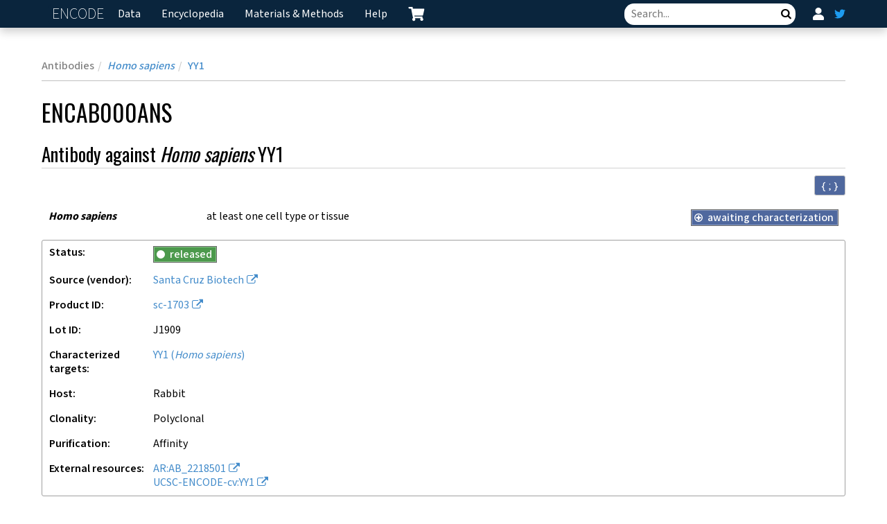

--- FILE ---
content_type: text/html; charset=utf-8
request_url: https://www.encodeproject.org/antibodies/ENCAB000ANS/
body_size: 16078
content:
<!DOCTYPE html>
<html lang="en" data-reactroot=""><head><meta charSet="utf-8"/><meta http-equiv="X-UA-Compatible" content="IE=edge"/><meta name="viewport" content="width=device-width, initial-scale=1.0"/><title>ENCAB000ANS – ENCODE</title><link rel="canonical" href="https://www.encodeproject.org/antibodies/ENCAB000ANS/"/><link rel="stylesheet" href="/static/build/./css/style.4cf2ae2e8d2b4034dddb.css"/><link href="https://fonts.googleapis.com/css2?family=Mada:wght@200;400;500;600;700&amp;family=Oswald:wght@200;300;400;500&amp;family=Quicksand:wght@300;400;600&amp;display=swap" rel="stylesheet"/><script async="" src="//www.google-analytics.com/analytics.js"></script><script async="" src="https://www.googletagmanager.com/gtag/js?id=G-GY70FXW0SB"></script><script>
                            window.dataLayer = window.dataLayer || [];
                            function gtag(){dataLayer.push(arguments);}
                            gtag('js', new Date());
                            gtag('config', 'G-GY70FXW0SB');
                        </script><script data-prop-name="inline">/*! For license information please see inline.js.LICENSE.txt */
!function(e){function n(n){for(var t,r,i=n[0],c=n[1],a=0,f=[];a<i.length;a++)r=i[a],Object.prototype.hasOwnProperty.call(o,r)&&o[r]&&f.push(o[r][0]),o[r]=0;for(t in c)Object.prototype.hasOwnProperty.call(c,t)&&(e[t]=c[t]);for(u&&u(n);f.length;)f.shift()()}var t={},o={4:0};function r(n){if(t[n])return t[n].exports;var o=t[n]={i:n,l:!1,exports:{}};return e[n].call(o.exports,o,o.exports,r),o.l=!0,o.exports}r.e=function(e){var n=[],t=o[e];if(0!==t)if(t)n.push(t[2]);else{var i=new Promise((function(n,r){t=o[e]=[n,r]}));n.push(t[2]=i);var c,a=document.createElement("script");a.charset="utf-8",a.timeout=120,r.nc&&a.setAttribute("nonce",r.nc),a.src=function(e){return r.p+""+({1:"chartjs",2:"vendors~chartjs",3:"bundle",6:"vendors~brace",7:"vendors~bundle"}[e]||e)+"."+{0:"b7b3721ca3e32086affa",1:"ba624825bc303cdb3f36",2:"95237f6a9d35cd816824",3:"65a7c4a58e61a600c777",6:"ba528739f5eb200850d8",7:"7a13955650f10f3bf03c",8:"552a95311ffffcb176c5",9:"a61f099065232d1ab6bb"}[e]+".js"}(e);var u=new Error;c=function(n){a.onerror=a.onload=null,clearTimeout(f);var t=o[e];if(0!==t){if(t){var r=n&&("load"===n.type?"missing":n.type),i=n&&n.target&&n.target.src;u.message="Loading chunk "+e+" failed.\n("+r+": "+i+")",u.name="ChunkLoadError",u.type=r,u.request=i,t[1](u)}o[e]=void 0}};var f=setTimeout((function(){c({type:"timeout",target:a})}),12e4);a.onerror=a.onload=c,document.head.appendChild(a)}return Promise.all(n)},r.m=e,r.c=t,r.d=function(e,n,t){r.o(e,n)||Object.defineProperty(e,n,{enumerable:!0,get:t})},r.r=function(e){"undefined"!=typeof Symbol&&Symbol.toStringTag&&Object.defineProperty(e,Symbol.toStringTag,{value:"Module"}),Object.defineProperty(e,"__esModule",{value:!0})},r.t=function(e,n){if(1&n&&(e=r(e)),8&n)return e;if(4&n&&"object"==typeof e&&e&&e.__esModule)return e;var t=Object.create(null);if(r.r(t),Object.defineProperty(t,"default",{enumerable:!0,value:e}),2&n&&"string"!=typeof e)for(var o in e)r.d(t,o,function(n){return e[n]}.bind(null,o));return t},r.n=function(e){var n=e&&e.__esModule?function(){return e.default}:function(){return e};return r.d(n,"a",n),n},r.o=function(e,n){return Object.prototype.hasOwnProperty.call(e,n)},r.p="/static/build/",r.oe=function(e){throw console.error(e),e};var i=window.webpackJsonp=window.webpackJsonp||[],c=i.push.bind(i);i.push=n,i=i.slice();for(var a=0;a<i.length;a++)n(i[a]);var u=c;r(r.s=6)}([function(e,n){var t;t=function(){return this}();try{t=t||new Function("return this")()}catch(e){"object"==typeof window&&(t=window)}e.exports=t},function(e,n,t){"use strict";(function(n){n.ga=n.ga||function(){(ga.q=ga.q||[]).push(arguments)},ga.l=+new Date,e.exports=n.ga}).call(this,t(0))},function(e,n,t){var o,r;!function(i){if(void 0===(r="function"==typeof(o=i)?o.call(n,t,n,e):o)||(e.exports=r),!0,e.exports=i(),!!0){var c=window.Cookies,a=window.Cookies=i();a.noConflict=function(){return window.Cookies=c,a}}}((function(){function e(){for(var e=0,n={};e<arguments.length;e++){var t=arguments[e];for(var o in t)n[o]=t[o]}return n}function n(e){return e.replace(/(%[0-9A-Z]{2})+/g,decodeURIComponent)}return function t(o){function r(){}function i(n,t,i){if("undefined"!=typeof document){"number"==typeof(i=e({path:"/"},r.defaults,i)).expires&&(i.expires=new Date(1*new Date+864e5*i.expires)),i.expires=i.expires?i.expires.toUTCString():"";try{var c=JSON.stringify(t);/^[\{\[]/.test(c)&&(t=c)}catch(e){}t=o.write?o.write(t,n):encodeURIComponent(String(t)).replace(/%(23|24|26|2B|3A|3C|3E|3D|2F|3F|40|5B|5D|5E|60|7B|7D|7C)/g,decodeURIComponent),n=encodeURIComponent(String(n)).replace(/%(23|24|26|2B|5E|60|7C)/g,decodeURIComponent).replace(/[\(\)]/g,escape);var a="";for(var u in i)i[u]&&(a+="; "+u,!0!==i[u]&&(a+="="+i[u].split(";")[0]));return document.cookie=n+"="+t+a}}function c(e,t){if("undefined"!=typeof document){for(var r={},i=document.cookie?document.cookie.split("; "):[],c=0;c<i.length;c++){var a=i[c].split("="),u=a.slice(1).join("=");t||'"'!==u.charAt(0)||(u=u.slice(1,-1));try{var f=n(a[0]);if(u=(o.read||o)(u,f)||n(u),t)try{u=JSON.parse(u)}catch(e){}if(r[f]=u,e===f)break}catch(e){}}return e?r[e]:r}}return r.set=i,r.get=function(e){return c(e,!1)},r.getJSON=function(e){return c(e,!0)},r.remove=function(n,t){i(n,"",e(t,{expires:-1}))},r.defaults={},r.withConverter=t,r}((function(){}))}))},function(e,n,t){var o,r,i;i=function(){var e,n,t=document,o=t.getElementsByTagName("head")[0],r={},i={},c={},a={};function u(e,n){for(var t=0,o=e.length;t<o;++t)if(!n(e[t]))return!1;return 1}function f(e,n){u(e,(function(e){return n(e),1}))}function s(n,t,o){n=n.push?n:[n];var d=t&&t.call,p=d?t:o,h=d?n.join(""):t,v=n.length;function g(e){return e.call?e():r[e]}function m(){if(!--v)for(var e in r[h]=1,p&&p(),c)u(e.split("|"),g)&&!f(c[e],g)&&(c[e]=[])}return setTimeout((function(){f(n,(function n(t,o){return null===t?m():(o||/^https?:\/\//.test(t)||!e||(t=-1===t.indexOf(".js")?e+t+".js":e+t),a[t]?(h&&(i[h]=1),2==a[t]?m():setTimeout((function(){n(t,!0)}),0)):(a[t]=1,h&&(i[h]=1),void l(t,m)))}))}),0),s}function l(e,r){var i,c=t.createElement("script");c.onload=c.onerror=c.onreadystatechange=function(){c.readyState&&!/^c|loade/.test(c.readyState)||i||(c.onload=c.onreadystatechange=null,i=1,a[e]=2,r())},c.async=1,c.src=n?e+(-1===e.indexOf("?")?"?":"&")+n:e,o.insertBefore(c,o.lastChild)}return s.get=l,s.order=function(e,n,t){!function o(r){r=e.shift(),e.length?s(r,o):s(r,n,t)}()},s.path=function(n){e=n},s.urlArgs=function(e){n=e},s.ready=function(e,n,t){e=e.push?e:[e];var o,i=[];return!f(e,(function(e){r[e]||i.push(e)}))&&u(e,(function(e){return r[e]}))?n():(o=e.join("|"),c[o]=c[o]||[],c[o].push(n),t&&t(i)),s},s.done=function(e){s([null],e)},s},e.exports?e.exports=i():void 0===(r="function"==typeof(o=i)?o.call(n,t,n,e):o)||(e.exports=r)},,,function(e,n,t){"use strict";const o=t(2);window.stats_cookie=o.get("X-Stats")||"",o.set("X-Stats","",{path:"/",expires:new Date(0)});const r=t(1);r("create",{"www.encodeproject.org":"UA-47809317-1"}[document.location.hostname]||"UA-47809317-2",{cookieDomain:"none",siteSpeedSampleRate:100}),r("send","pageview"),window.onload=()=>{window._onload_event_fired=!0};t(3).path("/static/build/"),Promise.all([t.e(7),t.e(3)]).then((e=>{t(4),t(5)}).bind(null,t)).catch(t.oe)}]);
//# sourceMappingURL=inline.js.map</script></head><body><script data-prop-name="context" type="application/json">

{"product_id":"sc-1703","lot_id":"J1909","url":"http://www.scbt.com/product.php?datasheet=1703","source":{"aliases":[],"description":"Santa Cruz Biotechnology","name":"santa-cruz-biotech","title":"Santa Cruz Biotech","url":"http://www.scbt.com","schema_version":"6","status":"released","@id":"/sources/santa-cruz-biotech/","@type":["Source","Item"],"uuid":"017b0807-3dfa-4f9c-a632-81a57c873350"},"date_created":"2013-09-13T13:23:58.118899-08:00","submitted_by":"/users/2eb068c5-b7a6-48ec-aca2-c439e4dabb08/","status":"released","lab":"/labs/michael-snyder/","award":{"status":"disabled","url":"http://projectreporter.nih.gov/project_info_details.cfm?aid=8325805","schema_version":"11","title":"PRODUCTION CENTER FOR GLOBAL MAPPING OF REGULATORY ELEMENTS","name":"U54HG004558","description":"Mapping regulatory information throughout the human genome is essential for both determining the function of the human genome and for understanding human development and disease. We propose to establish a high throughput production facility to identify the DNA binding sites for transcription factors and chromatin modifying proteins in human cells. Transcription factor targets, chromatin modifications and modifying enzymes will be mapped across the genome using chromatin immunoprecipitation experiments. This binding information will be validated and analyzed to ensure that it is of high quality and then compared to other genomic annotations. Our three aims are: 1) To establish a production facility for mapping targets of transcription factors. The pipeline will consist of five components: a) cell preparation, b) antibody validation and chromatin immunoprecipitation, c) DNA target analysis, d) target validation and e) sample tracking and databases. 2) To use the pipeline to map targets of 600 transcription factors, chromatin modifications and chromatin modifying enzymes in at least two major cell lines (HeLa S3 and HepG2), and targets of other factors in additional cell lines. 3) To maintain our results in a database and also make them accessible through public databases. We will interrelate our genomic annotations with those determined by other groups (particularly those from the ENCODE consortium), focusing on correlating patterns of transcription-factor binding and chromatin modifications with gene expression. We expect this project to contribute significant information to the identification of regulatory and functional elements in the human genome.","start_date":"2007-09-28","end_date":"2013-06-30","pi":"/users/27e105ca-c741-4459-bf17-90e003508639/","rfa":"ENCODE2","project":"ENCODE","viewing_group":"ENCODE3","@id":"/awards/U54HG004558/","@type":["Award","Item"],"uuid":"df972196-c3c7-4a58-a852-94baa87f9b71"},"aliases":[],"accession":"ENCAB000ANS","schema_version":"10","alternate_accessions":[],"lot_id_alias":[],"antigen_description":"","clonality":"polyclonal","dbxrefs":["AR:AB_2218501","UCSC-ENCODE-cv:YY1"],"host_organism":{"schema_version":"6","scientific_name":"Oryctolagus cuniculus","name":"rabbit","status":"released","taxon_id":"9986","@id":"/organisms/rabbit/","@type":["Organism","Item"],"uuid":"4f98fd6a-0e61-4988-9032-a5116f6d0607"},"purifications":["affinity"],"targets":[{"status":"released","aliases":[],"schema_version":"14","dbxrefs":["FactorBook:YY1"],"genes":[{"status":"released","schema_version":"3","geneid":"7528","ncbi_entrez_status":"live","symbol":"YY1","name":"YY1 transcription factor","synonyms":["DELTA","GADEVS","INO80S","NF-E1","UCRBP","YIN-YANG-1"],"dbxrefs":["RefSeq:NM_003403.5","MIM:600013","Vega:OTTHUMG00000150479","UniProtKB:P25490","HGNC:12856","ENSEMBL:ENSG00000100811","GeneCards:YY1"],"locations":[{"assembly":"GRCh38","chromosome":"chr14","start":100239144,"end":100282788},{"assembly":"hg19","chromosome":"chr14","start":100705481,"end":100749125}],"organism":"/organisms/human/","@id":"/genes/7528/","@type":["Gene","Item"],"uuid":"eea33579-3b7a-4d99-b44d-4cedb145581f","title":"YY1 (Homo sapiens)","targets":["/targets/YY1-human/","/targets/eGFP-YY1-human/"]}],"label":"YY1","investigated_as":["transcription factor"],"@id":"/targets/YY1-human/","@type":["Target","Item"],"uuid":"02ffa3e7-8d84-4fd5-a91f-78b5e2e8975e","organism":{"schema_version":"6","scientific_name":"Homo sapiens","name":"human","status":"released","taxon_id":"9606","@id":"/organisms/human/","@type":["Organism","Item"],"uuid":"7745b647-ff15-4ff3-9ced-b897d4e2983c"},"name":"YY1-human","title":"YY1 (Homo sapiens)"}],"@id":"/antibodies/ENCAB000ANS/","@type":["AntibodyLot","Item"],"uuid":"288035fe-de27-4307-bde8-222062c6a00b","title":"ENCAB000ANS","characterizations":[{"attachment":{"href":"@@download/attachment/human_YY1_sc-1703_validation_Farnham.pdf","download":"human_YY1_sc-1703_validation_Farnham.pdf","type":"application/pdf"},"status":"not reviewed","secondary_characterization_method":"motif enrichment","award":{"status":"disabled","url":"http://projectreporter.nih.gov/project_info_details.cfm?aid=8325805","schema_version":"11","title":"PRODUCTION CENTER FOR GLOBAL MAPPING OF REGULATORY ELEMENTS","name":"U54HG004558","description":"Mapping regulatory information throughout the human genome is essential for both determining the function of the human genome and for understanding human development and disease. We propose to establish a high throughput production facility to identify the DNA binding sites for transcription factors and chromatin modifying proteins in human cells. Transcription factor targets, chromatin modifications and modifying enzymes will be mapped across the genome using chromatin immunoprecipitation experiments. This binding information will be validated and analyzed to ensure that it is of high quality and then compared to other genomic annotations. Our three aims are: 1) To establish a production facility for mapping targets of transcription factors. The pipeline will consist of five components: a) cell preparation, b) antibody validation and chromatin immunoprecipitation, c) DNA target analysis, d) target validation and e) sample tracking and databases. 2) To use the pipeline to map targets of 600 transcription factors, chromatin modifications and chromatin modifying enzymes in at least two major cell lines (HeLa S3 and HepG2), and targets of other factors in additional cell lines. 3) To maintain our results in a database and also make them accessible through public databases. We will interrelate our genomic annotations with those determined by other groups (particularly those from the ENCODE consortium), focusing on correlating patterns of transcription-factor binding and chromatin modifications with gene expression. We expect this project to contribute significant information to the identification of regulatory and functional elements in the human genome.","start_date":"2007-09-28","end_date":"2013-06-30","pi":"/users/27e105ca-c741-4459-bf17-90e003508639/","rfa":"ENCODE2","project":"ENCODE","viewing_group":"ENCODE3","@id":"/awards/U54HG004558/","@type":["Award","Item"],"uuid":"df972196-c3c7-4a58-a852-94baa87f9b71"},"references":[],"lab":{"fax":"650-725-1534","address2":"300 Pasteur Drive; MC5120","address1":"Department of Genetics","state":"CA","institute_name":"Stanford University","awards":["/awards/RC2HG005602/","/awards/U54HG006996/","/awards/U54HG004558/","/awards/U01HG007919/","/awards/UM1HG009442/"],"title":"Michael Snyder, Stanford","phone1":"650-723-4668","city":"Stanford","phone2":"650-736-8099","schema_version":"5","pi":"/users/27e105ca-c741-4459-bf17-90e003508639/","postal_code":"94305-5120","name":"michael-snyder","institute_label":"Stanford","country":"USA","status":"current","@id":"/labs/michael-snyder/","@type":["Lab","Item"],"uuid":"72a9c49a-4e17-4df1-96d1-fd19aa46b175"},"submitted_by":{"@id":"/users/2eb068c5-b7a6-48ec-aca2-c439e4dabb08/","@type":["User","Item"],"uuid":"2eb068c5-b7a6-48ec-aca2-c439e4dabb08","lab":"/labs/peggy-farnham/","title":"Peggy Farnham","submits_for":["/labs/peggy-farnham/"]},"documents":[{"references":[],"aliases":["encode:TF_Antibody_Characterization_ENCODE3_May2016.pdf"],"attachment":{"download":"ENCODE_Approved_May_2016_TF_Antibody Characterization_Guidelines.pdf","type":"application/pdf","md5sum":"cc3ec92d0b5b03542189a78abdbbb16a","href":"@@download/attachment/ENCODE_Approved_May_2016_TF_Antibody%20Characterization_Guidelines.pdf"},"submitted_by":"/users/8b1f8780-b5d6-4fb7-a5a2-ddcec9054288/","schema_version":"8","urls":[],"date_created":"2016-05-27T21:16:50.255770+00:00","document_type":"standards document","lab":"/labs/encode-consortium/","status":"released","description":"TF Antibody Characterization Standards (May 2016)","award":"/awards/ENCODE/","@id":"/documents/c7cb0632-7e5f-455e-9119-46a54f160711/","@type":["Document","Item"],"uuid":"c7cb0632-7e5f-455e-9119-46a54f160711"}],"schema_version":"16","characterizes":"/antibodies/ENCAB000ANS/","reviewed_by":"/users/ff7b77e7-bb55-4307-b665-814c9f1e65fb/","target":{"status":"released","aliases":[],"schema_version":"14","dbxrefs":["FactorBook:YY1"],"genes":[{"status":"released","schema_version":"3","geneid":"7528","ncbi_entrez_status":"live","symbol":"YY1","name":"YY1 transcription factor","synonyms":["DELTA","GADEVS","INO80S","NF-E1","UCRBP","YIN-YANG-1"],"dbxrefs":["RefSeq:NM_003403.5","MIM:600013","Vega:OTTHUMG00000150479","UniProtKB:P25490","HGNC:12856","ENSEMBL:ENSG00000100811","GeneCards:YY1"],"locations":[{"assembly":"GRCh38","chromosome":"chr14","start":100239144,"end":100282788},{"assembly":"hg19","chromosome":"chr14","start":100705481,"end":100749125}],"organism":"/organisms/human/","@id":"/genes/7528/","@type":["Gene","Item"],"uuid":"eea33579-3b7a-4d99-b44d-4cedb145581f","title":"YY1 (Homo sapiens)","targets":["/targets/YY1-human/","/targets/eGFP-YY1-human/"]}],"label":"YY1","investigated_as":["transcription factor"],"@id":"/targets/YY1-human/","@type":["Target","Item"],"uuid":"02ffa3e7-8d84-4fd5-a91f-78b5e2e8975e","organism":{"schema_version":"6","scientific_name":"Homo sapiens","name":"human","status":"released","taxon_id":"9606","@id":"/organisms/human/","@type":["Organism","Item"],"uuid":"7745b647-ff15-4ff3-9ced-b897d4e2983c"},"name":"YY1-human","title":"YY1 (Homo sapiens)"},"aliases":[],"caption":"YY1 motif analysis in NTERA2 YY1 (H-414)  ChIP-seq peaks. We used the YY1 (H-414) ChIP-seq data in NTERA2 cells to search for the recognized YY1 motif CGCCATnTT (shown in reverse compliment in the motif logo). Shown in the graph is the percentage of YY1 sites with a YY1 motif in ranked bins of 250 ChIP-seq peaks. As the graph shows, greater than 80% of the top ranked peaks contain the YY1 DNA-binding motif.","date_created":"2013-09-13T13:26:33.103750-08:00","@id":"/antibody-characterizations/9dfc3b49-7475-45cd-9746-b1d49cbadc76/","@type":["AntibodyCharacterization","Characterization","Item"],"uuid":"9dfc3b49-7475-45cd-9746-b1d49cbadc76","characterization_method":"motif enrichment"},{"attachment":{"href":"@@download/attachment/human_YY1_sc-1703_validation_Farnham.pdf","download":"human_YY1_sc-1703_validation_Farnham.pdf","type":"application/pdf"},"status":"not reviewed","aliases":[],"award":{"status":"disabled","url":"http://projectreporter.nih.gov/project_info_details.cfm?aid=8325805","schema_version":"11","title":"PRODUCTION CENTER FOR GLOBAL MAPPING OF REGULATORY ELEMENTS","name":"U54HG004558","description":"Mapping regulatory information throughout the human genome is essential for both determining the function of the human genome and for understanding human development and disease. We propose to establish a high throughput production facility to identify the DNA binding sites for transcription factors and chromatin modifying proteins in human cells. Transcription factor targets, chromatin modifications and modifying enzymes will be mapped across the genome using chromatin immunoprecipitation experiments. This binding information will be validated and analyzed to ensure that it is of high quality and then compared to other genomic annotations. Our three aims are: 1) To establish a production facility for mapping targets of transcription factors. The pipeline will consist of five components: a) cell preparation, b) antibody validation and chromatin immunoprecipitation, c) DNA target analysis, d) target validation and e) sample tracking and databases. 2) To use the pipeline to map targets of 600 transcription factors, chromatin modifications and chromatin modifying enzymes in at least two major cell lines (HeLa S3 and HepG2), and targets of other factors in additional cell lines. 3) To maintain our results in a database and also make them accessible through public databases. We will interrelate our genomic annotations with those determined by other groups (particularly those from the ENCODE consortium), focusing on correlating patterns of transcription-factor binding and chromatin modifications with gene expression. We expect this project to contribute significant information to the identification of regulatory and functional elements in the human genome.","start_date":"2007-09-28","end_date":"2013-06-30","pi":"/users/27e105ca-c741-4459-bf17-90e003508639/","rfa":"ENCODE2","project":"ENCODE","viewing_group":"ENCODE3","@id":"/awards/U54HG004558/","@type":["Award","Item"],"uuid":"df972196-c3c7-4a58-a852-94baa87f9b71"},"references":[],"lab":{"fax":"650-725-1534","address2":"300 Pasteur Drive; MC5120","address1":"Department of Genetics","state":"CA","institute_name":"Stanford University","awards":["/awards/RC2HG005602/","/awards/U54HG006996/","/awards/U54HG004558/","/awards/U01HG007919/","/awards/UM1HG009442/"],"title":"Michael Snyder, Stanford","phone1":"650-723-4668","city":"Stanford","phone2":"650-736-8099","schema_version":"5","pi":"/users/27e105ca-c741-4459-bf17-90e003508639/","postal_code":"94305-5120","name":"michael-snyder","institute_label":"Stanford","country":"USA","status":"current","@id":"/labs/michael-snyder/","@type":["Lab","Item"],"uuid":"72a9c49a-4e17-4df1-96d1-fd19aa46b175"},"submitted_by":{"@id":"/users/2eb068c5-b7a6-48ec-aca2-c439e4dabb08/","@type":["User","Item"],"uuid":"2eb068c5-b7a6-48ec-aca2-c439e4dabb08","lab":"/labs/peggy-farnham/","title":"Peggy Farnham","submits_for":["/labs/peggy-farnham/"]},"documents":[],"primary_characterization_method":"immunoblot","schema_version":"16","characterizes":"/antibodies/ENCAB000ANS/","reviewed_by":"/users/ff7b77e7-bb55-4307-b665-814c9f1e65fb/","target":{"status":"released","aliases":[],"schema_version":"14","dbxrefs":["FactorBook:YY1"],"genes":[{"status":"released","schema_version":"3","geneid":"7528","ncbi_entrez_status":"live","symbol":"YY1","name":"YY1 transcription factor","synonyms":["DELTA","GADEVS","INO80S","NF-E1","UCRBP","YIN-YANG-1"],"dbxrefs":["RefSeq:NM_003403.5","MIM:600013","Vega:OTTHUMG00000150479","UniProtKB:P25490","HGNC:12856","ENSEMBL:ENSG00000100811","GeneCards:YY1"],"locations":[{"assembly":"GRCh38","chromosome":"chr14","start":100239144,"end":100282788},{"assembly":"hg19","chromosome":"chr14","start":100705481,"end":100749125}],"organism":"/organisms/human/","@id":"/genes/7528/","@type":["Gene","Item"],"uuid":"eea33579-3b7a-4d99-b44d-4cedb145581f","title":"YY1 (Homo sapiens)","targets":["/targets/YY1-human/","/targets/eGFP-YY1-human/"]}],"label":"YY1","investigated_as":["transcription factor"],"@id":"/targets/YY1-human/","@type":["Target","Item"],"uuid":"02ffa3e7-8d84-4fd5-a91f-78b5e2e8975e","organism":{"schema_version":"6","scientific_name":"Homo sapiens","name":"human","status":"released","taxon_id":"9606","@id":"/organisms/human/","@type":["Organism","Item"],"uuid":"7745b647-ff15-4ff3-9ced-b897d4e2983c"},"name":"YY1-human","title":"YY1 (Homo sapiens)"},"caption":"Western Blot analysis: 30 μg nuclear extract from Ntera-2 cells was loaded onto 10% SDS PAGE, proteins were transferred onto nitro cellulose membrane and probed with rabbit anti YY1 antibody (sc1703X) at 1ug/mL in TBST+5% milk. Only one major band was detected at ~60kDa corresponding to YY1.","date_created":"2013-09-13T13:26:33.357621-08:00","@id":"/antibody-characterizations/8987c536-abb2-4d02-ab10-45965f7547b4/","@type":["AntibodyCharacterization","Characterization","Item"],"uuid":"8987c536-abb2-4d02-ab10-45965f7547b4","characterization_method":"immunoblot"},{"attachment":{"href":"@@download/attachment/human_YY1_sc-1703_validation_Myers.pdf","download":"human_YY1_sc-1703_validation_Myers.pdf","type":"application/pdf"},"status":"not reviewed","secondary_characterization_method":"immunoprecipitation followed by mass spectrometry","award":{"status":"disabled","url":"http://projectreporter.nih.gov/project_info_details.cfm?aid=8298349","schema_version":"11","title":"GLOBAL ANNOTATION OF REGULATORY ELEMENTS IN THE HUMAN GENOME","name":"U54HG004576","description":"The goal of the ENCODE Project is to provide the scientific community with a complete annotation of the human genome by delineating the DNA sequence features that comprise all genes, including exons, introns, promoters and cis-regulatory sequences. The pilot ENCODE project sought to develop and test a variety of experimental, computational and analytical platforms to determine the best ways to approach this problem by focusing on a defined 1% of the human genome. During this initial phase of ENCODE, the applicants of this proposal developed robust high-throughput methods for detecting and validating functional transcription promoters, DNA methylation patterns, and transcription factor occupancy in the pilot regions, and demonstrated that these approaches can be scaled fully to the entire human genome with high robustness, sensitivity and specificity. These experiences, together with the resulting technology and analysis platforms and an existing, highly productive infrastructure, lead to this response to NHGRI's RFA-HG-07-030. This application presents an ambitious proposal to expand a program to map and functionally annotate cis-regulatory sequences of the human genome. The plan emphasizes full genome-comprehensivity for three experimental pipelines.: 1) a new sequence-based method called ChlPSeq to elucidate more than 600 comprehensive transcription factor:DNA interactomes; 2) a similar new method called MethSeq to determine the methylation status of all the CpG-rich regions in the human genome in more than 1,000 human cell types and cell states; and 3) a high throughput transfection assay pipeline to measure transcriptional activities of 25,000 human \"promoter-plus\" proximal cis-regulatory domains, including at least one major promoter for each of the annotated protein-coding genes. A second major product of the promoter pipeline will be a physical resource of proximate reporter constructs for all human genes, designed to accommodate future fine-structure dissection of the promoter regulatory motifs and testing of long-distance elements. All of the experimental work in this project will be subjected to analysis with appropriate quality metrics. In addition, comparative genomics and other computational analyses will be integrated with the experimental production to help prioritize and shape input to the pipelines and to capture information in forms useful to both biologists and genomicists. These analyses will produce several large-scale deliverables, including hundreds of ChIP data-driven sequence motif models, some of which additionally leverage evolutionary conservation for each of hundreds of transcription factors.","start_date":"2007-09-27","end_date":"2012-12-31","pi":"/users/a62cfec5-57a0-45ab-b943-8ca0e0057bb6/","rfa":"ENCODE2","project":"ENCODE","viewing_group":"ENCODE3","@id":"/awards/U54HG004576/","@type":["Award","Item"],"uuid":"7fd6664b-17f5-4bfe-9fdf-ed7481cf4d24"},"references":[],"lab":{"fax":"256-327-0978","institute_label":"HAIB","address1":"601 Genome Way","state":"AL","institute_name":"HudsonAlpha Institute for Biotechnology","awards":["/awards/U54HG006998/","/awards/U54HG004576/","/awards/UM1HG009411/"],"title":"Richard Myers, HAIB","phone1":"256-327-5220","phone2":"","schema_version":"5","pi":"/users/a62cfec5-57a0-45ab-b943-8ca0e0057bb6/","postal_code":"35806","name":"richard-myers","city":"Huntsville","country":"USA","status":"current","@id":"/labs/richard-myers/","@type":["Lab","Item"],"uuid":"c0a3540e-8ef0-4d4d-a449-ae47c2475838"},"submitted_by":{"@id":"/users/a62cfec5-57a0-45ab-b943-8ca0e0057bb6/","@type":["User","Item"],"uuid":"a62cfec5-57a0-45ab-b943-8ca0e0057bb6","lab":"/labs/richard-myers/","title":"Richard Myers","submits_for":["/labs/richard-myers/","/labs/barbara-wold/","/labs/ali-mortazavi/","/labs/ross-hardison/","/labs/tim-reddy/","/labs/greg-cooper/"]},"documents":[],"schema_version":"16","characterizes":"/antibodies/ENCAB000ANS/","reviewed_by":"/users/ff7b77e7-bb55-4307-b665-814c9f1e65fb/","target":{"status":"released","aliases":[],"schema_version":"14","dbxrefs":["FactorBook:YY1"],"genes":[{"status":"released","schema_version":"3","geneid":"7528","ncbi_entrez_status":"live","symbol":"YY1","name":"YY1 transcription factor","synonyms":["DELTA","GADEVS","INO80S","NF-E1","UCRBP","YIN-YANG-1"],"dbxrefs":["RefSeq:NM_003403.5","MIM:600013","Vega:OTTHUMG00000150479","UniProtKB:P25490","HGNC:12856","ENSEMBL:ENSG00000100811","GeneCards:YY1"],"locations":[{"assembly":"GRCh38","chromosome":"chr14","start":100239144,"end":100282788},{"assembly":"hg19","chromosome":"chr14","start":100705481,"end":100749125}],"organism":"/organisms/human/","@id":"/genes/7528/","@type":["Gene","Item"],"uuid":"eea33579-3b7a-4d99-b44d-4cedb145581f","title":"YY1 (Homo sapiens)","targets":["/targets/YY1-human/","/targets/eGFP-YY1-human/"]}],"label":"YY1","investigated_as":["transcription factor"],"@id":"/targets/YY1-human/","@type":["Target","Item"],"uuid":"02ffa3e7-8d84-4fd5-a91f-78b5e2e8975e","organism":{"schema_version":"6","scientific_name":"Homo sapiens","name":"human","status":"released","taxon_id":"9606","@id":"/organisms/human/","@type":["Organism","Item"],"uuid":"7745b647-ff15-4ff3-9ced-b897d4e2983c"},"name":"YY1-human","title":"YY1 (Homo sapiens)"},"aliases":[],"caption":"IP followed by mass spectrometry: Briefly, K562 whole cell lysates were immunoprecipitated using primary antibody, and the IP fraction was loaded on a 12% acrylamide gel and separated with a Bio-Rad PROTEAN II xi system. Gel was stained with Coomassie Blue in order to visualize marker bands. Gel fragments corresponding to the bands indicated above in the western blot image were excised and sent to the University of Alabama at Birmingham Cancer Center Mass Spectrometry/Proteomics Shared Facility. There the samples were run on an LTQ XL Linear Ion Trap Mass Spectrometer by LC-ESI-MS/MS. Peptides were identified using MASCOT and Scaffold tandem mass spectra analysis, with probability based matching at FDR \u003C 0.05.   As per ENCODE data standards, all Scaffold results are attached (ENCODE_HAIB_YY1_sc1703_MassSpec.pdf), including common contaminants. Target protein is highlighted.","date_created":"2013-09-13T13:26:33.612662-08:00","@id":"/antibody-characterizations/075511e1-605e-474d-a340-027b63cd5730/","@type":["AntibodyCharacterization","Characterization","Item"],"uuid":"075511e1-605e-474d-a340-027b63cd5730","characterization_method":"immunoprecipitation followed by mass spectrometry"},{"attachment":{"href":"@@download/attachment/human_YY1_sc-1703_validation_Myers.pdf","download":"human_YY1_sc-1703_validation_Myers.pdf","type":"application/pdf"},"status":"not reviewed","aliases":[],"award":{"status":"disabled","url":"http://projectreporter.nih.gov/project_info_details.cfm?aid=8298349","schema_version":"11","title":"GLOBAL ANNOTATION OF REGULATORY ELEMENTS IN THE HUMAN GENOME","name":"U54HG004576","description":"The goal of the ENCODE Project is to provide the scientific community with a complete annotation of the human genome by delineating the DNA sequence features that comprise all genes, including exons, introns, promoters and cis-regulatory sequences. The pilot ENCODE project sought to develop and test a variety of experimental, computational and analytical platforms to determine the best ways to approach this problem by focusing on a defined 1% of the human genome. During this initial phase of ENCODE, the applicants of this proposal developed robust high-throughput methods for detecting and validating functional transcription promoters, DNA methylation patterns, and transcription factor occupancy in the pilot regions, and demonstrated that these approaches can be scaled fully to the entire human genome with high robustness, sensitivity and specificity. These experiences, together with the resulting technology and analysis platforms and an existing, highly productive infrastructure, lead to this response to NHGRI's RFA-HG-07-030. This application presents an ambitious proposal to expand a program to map and functionally annotate cis-regulatory sequences of the human genome. The plan emphasizes full genome-comprehensivity for three experimental pipelines.: 1) a new sequence-based method called ChlPSeq to elucidate more than 600 comprehensive transcription factor:DNA interactomes; 2) a similar new method called MethSeq to determine the methylation status of all the CpG-rich regions in the human genome in more than 1,000 human cell types and cell states; and 3) a high throughput transfection assay pipeline to measure transcriptional activities of 25,000 human \"promoter-plus\" proximal cis-regulatory domains, including at least one major promoter for each of the annotated protein-coding genes. A second major product of the promoter pipeline will be a physical resource of proximate reporter constructs for all human genes, designed to accommodate future fine-structure dissection of the promoter regulatory motifs and testing of long-distance elements. All of the experimental work in this project will be subjected to analysis with appropriate quality metrics. In addition, comparative genomics and other computational analyses will be integrated with the experimental production to help prioritize and shape input to the pipelines and to capture information in forms useful to both biologists and genomicists. These analyses will produce several large-scale deliverables, including hundreds of ChIP data-driven sequence motif models, some of which additionally leverage evolutionary conservation for each of hundreds of transcription factors.","start_date":"2007-09-27","end_date":"2012-12-31","pi":"/users/a62cfec5-57a0-45ab-b943-8ca0e0057bb6/","rfa":"ENCODE2","project":"ENCODE","viewing_group":"ENCODE3","@id":"/awards/U54HG004576/","@type":["Award","Item"],"uuid":"7fd6664b-17f5-4bfe-9fdf-ed7481cf4d24"},"references":[],"lab":{"fax":"256-327-0978","institute_label":"HAIB","address1":"601 Genome Way","state":"AL","institute_name":"HudsonAlpha Institute for Biotechnology","awards":["/awards/U54HG006998/","/awards/U54HG004576/","/awards/UM1HG009411/"],"title":"Richard Myers, HAIB","phone1":"256-327-5220","phone2":"","schema_version":"5","pi":"/users/a62cfec5-57a0-45ab-b943-8ca0e0057bb6/","postal_code":"35806","name":"richard-myers","city":"Huntsville","country":"USA","status":"current","@id":"/labs/richard-myers/","@type":["Lab","Item"],"uuid":"c0a3540e-8ef0-4d4d-a449-ae47c2475838"},"submitted_by":{"@id":"/users/a62cfec5-57a0-45ab-b943-8ca0e0057bb6/","@type":["User","Item"],"uuid":"a62cfec5-57a0-45ab-b943-8ca0e0057bb6","lab":"/labs/richard-myers/","title":"Richard Myers","submits_for":["/labs/richard-myers/","/labs/barbara-wold/","/labs/ali-mortazavi/","/labs/ross-hardison/","/labs/tim-reddy/","/labs/greg-cooper/"]},"documents":[],"primary_characterization_method":"immunoblot","schema_version":"16","characterizes":"/antibodies/ENCAB000ANS/","reviewed_by":"/users/ff7b77e7-bb55-4307-b665-814c9f1e65fb/","target":{"status":"released","aliases":[],"schema_version":"14","dbxrefs":["FactorBook:YY1"],"genes":[{"status":"released","schema_version":"3","geneid":"7528","ncbi_entrez_status":"live","symbol":"YY1","name":"YY1 transcription factor","synonyms":["DELTA","GADEVS","INO80S","NF-E1","UCRBP","YIN-YANG-1"],"dbxrefs":["RefSeq:NM_003403.5","MIM:600013","Vega:OTTHUMG00000150479","UniProtKB:P25490","HGNC:12856","ENSEMBL:ENSG00000100811","GeneCards:YY1"],"locations":[{"assembly":"GRCh38","chromosome":"chr14","start":100239144,"end":100282788},{"assembly":"hg19","chromosome":"chr14","start":100705481,"end":100749125}],"organism":"/organisms/human/","@id":"/genes/7528/","@type":["Gene","Item"],"uuid":"eea33579-3b7a-4d99-b44d-4cedb145581f","title":"YY1 (Homo sapiens)","targets":["/targets/YY1-human/","/targets/eGFP-YY1-human/"]}],"label":"YY1","investigated_as":["transcription factor"],"@id":"/targets/YY1-human/","@type":["Target","Item"],"uuid":"02ffa3e7-8d84-4fd5-a91f-78b5e2e8975e","organism":{"schema_version":"6","scientific_name":"Homo sapiens","name":"human","status":"released","taxon_id":"9606","@id":"/organisms/human/","@type":["Organism","Item"],"uuid":"7745b647-ff15-4ff3-9ced-b897d4e2983c"},"name":"YY1-human","title":"YY1 (Homo sapiens)"},"caption":"Western blot protocol: Whole cell lysate was immunoprecipitated using primary antibody, and the IP fraction was loaded on a 12% acrylamide gel and separated with a Bio-Rad PROTEAN II xi system. After separation, the samples were transferred to a nitrocellulose membrane with an Invitrogen iBlot system.  Blotting with primary (same as that used for IP) and secondary HRP-conjugated antibodies was performed on an Invitrogen BenchPro 4100 system. Visualization was achieved using SuperSignal West Femto solution (Thermo Scientific).   Results: Band of expected size visualized, representing strongest signal in the lane.  Figure legend: IP-western with sc-1703 in whole cell lysates (WCL) of K562 and GM12878. YY1 band is indicated, as is heavy chain of IgG. PM=Protein Marker.","date_created":"2013-09-13T13:26:33.887542-08:00","@id":"/antibody-characterizations/caa58835-e790-4d34-bc2c-3b15c8bc6b6c/","@type":["AntibodyCharacterization","Characterization","Item"],"uuid":"caa58835-e790-4d34-bc2c-3b15c8bc6b6c","characterization_method":"immunoblot"}],"used_by_biosample_characterizations":[],"lot_reviews":[{"biosample_term_name":"at least one cell type or tissue","biosample_term_id":"NTR:00000000","organisms":[{"schema_version":"6","scientific_name":"Homo sapiens","name":"human","status":"released","taxon_id":"9606","@id":"/organisms/human/","@type":["Organism","Item"],"uuid":"7745b647-ff15-4ff3-9ced-b897d4e2983c"}],"targets":[{"status":"released","aliases":[],"schema_version":"14","dbxrefs":["FactorBook:YY1"],"genes":[{"status":"released","schema_version":"3","geneid":"7528","ncbi_entrez_status":"live","symbol":"YY1","name":"YY1 transcription factor","synonyms":["DELTA","GADEVS","INO80S","NF-E1","UCRBP","YIN-YANG-1"],"dbxrefs":["RefSeq:NM_003403.5","MIM:600013","Vega:OTTHUMG00000150479","UniProtKB:P25490","HGNC:12856","ENSEMBL:ENSG00000100811","GeneCards:YY1"],"locations":[{"assembly":"GRCh38","chromosome":"chr14","start":100239144,"end":100282788},{"assembly":"hg19","chromosome":"chr14","start":100705481,"end":100749125}],"organism":"/organisms/human/","@id":"/genes/7528/","@type":["Gene","Item"],"uuid":"eea33579-3b7a-4d99-b44d-4cedb145581f","title":"YY1 (Homo sapiens)","targets":["/targets/YY1-human/","/targets/eGFP-YY1-human/"]}],"label":"YY1","investigated_as":["transcription factor"],"@id":"/targets/YY1-human/","@type":["Target","Item"],"uuid":"02ffa3e7-8d84-4fd5-a91f-78b5e2e8975e","organism":{"schema_version":"6","scientific_name":"Homo sapiens","name":"human","status":"released","taxon_id":"9606","@id":"/organisms/human/","@type":["Organism","Item"],"uuid":"7745b647-ff15-4ff3-9ced-b897d4e2983c"},"name":"YY1-human","title":"YY1 (Homo sapiens)"}],"status":"awaiting characterization","detail":"Primary and secondary characterizations not reviewed."}],"@context":"/terms/","audit":{}}

</script><div id="slot-application" class="done"><div id="application"><div class="loading-spinner"></div><div id="layout"><div id="navbar" class="navbar__wrapper"><nav class="navbar"><div class="navbar__container"><div class="navbar__header"><div class="navbar__brand"><button type="button" class="home-brand">ENCODE<span class="sr-only">Home</span></button></div><button type="button" class="navbar__trigger collapsed" aria-label="Navigation trigger" aria-controls="main" aria-expanded="false"><svg focusable="false" width="29" height="29" viewBox="0 0 29 29"><path d="M27.92,5H1.08C0.48,5,0,4.52,0,3.92V1.08C0,0.48,0.48,0,1.08,0h26.85C28.52,0,29,0.48,29,1.08v2.85 C29,4.52,28.52,5,27.92,5z"></path><path d="M27.92,17H1.08C0.48,17,0,16.52,0,15.92v-2.85C0,12.48,0.48,12,1.08,12h26.85c0.59,0,1.08,0.48,1.08,1.08v2.85 C29,16.52,28.52,17,27.92,17z"></path><path d="M27.92,29H1.08C0.48,29,0,28.52,0,27.92v-2.85C0,24.48,0.48,24,1.08,24h26.85c0.59,0,1.08,0.48,1.08,1.08v2.85 C29,28.52,28.52,29,27.92,29z"></path></svg></button></div><div class="navbar__content collapsed" id="main"><ul class="navbar__nav"><li class="dropdown"><button type="button" id="data" class="dropdown__toggle" data-toggle="dropdown" aria-haspopup="true" aria-expanded="false" aria-label="">Data</button><ul class="dropdown__menu" aria-labelledby="data"><li><div class="disabled-menu-item "><a href="">Functional Genomics data</a><div class="tooltip-container"><button aria-describedby="" class="tooltip-container__trigger " type="button"><i class="icon icon-question-circle"></i></button></div></div></li><li><a href="/search/?type=Experiment&amp;control_type!=*&amp;status=released&amp;perturbed=false" class="sub-menu">Experiment search</a></li><li><a href="/matrix/?type=Experiment&amp;control_type!=*&amp;status=released&amp;perturbed=false" class="sub-menu">Experiment matrix</a></li><li><a href="/chip-seq-matrix/?type=Experiment&amp;replicates.library.biosample.donor.organism.scientific_name=Homo%20sapiens&amp;assay_title=Histone%20ChIP-seq&amp;assay_title=Mint-ChIP-seq&amp;status=released" class="sub-menu">ChIP-seq matrix</a></li><li><a href="/summary/?type=Experiment&amp;control_type!=*&amp;replicates.library.biosample.donor.organism.scientific_name=Homo+sapiens&amp;status=released" class="sub-menu">Human and mouse body maps</a></li><li><a href="/series-search/?type=OrganismDevelopmentSeries&amp;status=released" class="sub-menu">Functional genomics series</a></li><li><a href="/single-cell/?type=Experiment&amp;assay_slims=Single+cell&amp;status=released&amp;replicates.library.biosample.donor.organism.scientific_name=Homo%20sapiens" class="sub-menu">Single-cell experiments</a></li><li><div class="dropdown-sep"></div></li><li><div class="disabled-menu-item "><a href="">Functional Characterization data</a><div class="tooltip-container"><button aria-describedby="" class="tooltip-container__trigger " type="button"><i class="icon icon-question-circle"></i></button></div></div></li><li><a href="/search/?type=FunctionalCharacterizationExperiment&amp;type=FunctionalCharacterizationSeries&amp;type=TransgenicEnhancerExperiment&amp;config=FunctionalCharacterization&amp;datapoint=false&amp;control_type!=*&amp;status=released" class="sub-menu">Experiment search</a></li><li><a href="/functional-characterization-matrix/?type=FunctionalCharacterizationExperiment&amp;type=FunctionalCharacterizationSeries&amp;type=TransgenicEnhancerExperiment&amp;config=FunctionalCharacterization&amp;datapoint=false&amp;control_type!=*&amp;status=released" class="sub-menu">Experiment matrix</a></li><li><div class="dropdown-sep"></div></li><li><a href="" class="disabled-menu-item">Cloud Resources</a></li><li><a href="https://registry.opendata.aws/encode-project/" class="sub-menu">AWS Open Data</a></li><li><div class="dropdown-sep"></div></li><li><a href="" class="disabled-menu-item">Collections</a></li><li><a href="/encore-matrix/?type=Experiment&amp;status=released&amp;internal_tags=ENCORE" class="sub-menu">RNA-protein interactions (ENCORE)</a></li><li><a href="/entex-matrix/?type=Experiment&amp;status=released&amp;internal_tags=ENTEx" class="sub-menu">Epigenomes from four individuals (ENTEx)</a></li><li><a href="/brain-matrix/?type=Experiment&amp;status=released&amp;internal_tags=RushAD" class="sub-menu">Rush Alzheimer’s disease study</a></li><li><a href="/stem-cell-matrix/?type=Experiment&amp;replicates.library.biosample.donor.accession=ENCDO222AAA&amp;status=released&amp;control_type!=*" class="sub-menu">Stem cell differentiation</a></li><li><a href="/deeply-profiled-uniform-batch-matrix/?type=Experiment&amp;control_type!=*&amp;status=released&amp;replicates.library.biosample.biosample_ontology.term_id=EFO:0002106&amp;replicates.library.biosample.biosample_ontology.term_id=EFO:0001203&amp;replicates.library.biosample.biosample_ontology.term_id=EFO:0006711&amp;replicates.library.biosample.biosample_ontology.term_id=EFO:0002713&amp;replicates.library.biosample.biosample_ontology.term_id=EFO:0002847&amp;replicates.library.biosample.biosample_ontology.term_id=EFO:0002074&amp;replicates.library.biosample.biosample_ontology.term_id=EFO:0001200&amp;replicates.library.biosample.biosample_ontology.term_id=EFO:0009747&amp;replicates.library.biosample.biosample_ontology.term_id=EFO:0002824&amp;replicates.library.biosample.biosample_ontology.term_id=CL:0002327&amp;replicates.library.biosample.biosample_ontology.term_id=CL:0002618&amp;replicates.library.biosample.biosample_ontology.term_id=EFO:0002784&amp;replicates.library.biosample.biosample_ontology.term_id=EFO:0001196&amp;replicates.library.biosample.biosample_ontology.term_id=EFO:0001187&amp;replicates.library.biosample.biosample_ontology.term_id=EFO:0002067&amp;replicates.library.biosample.biosample_ontology.term_id=EFO:0001099&amp;replicates.library.biosample.biosample_ontology.term_id=EFO:0002819&amp;replicates.library.biosample.biosample_ontology.term_id=EFO:0009318&amp;replicates.library.biosample.biosample_ontology.term_id=EFO:0001086&amp;replicates.library.biosample.biosample_ontology.term_id=EFO:0007950&amp;replicates.library.biosample.biosample_ontology.term_id=EFO:0003045&amp;replicates.library.biosample.biosample_ontology.term_id=EFO:0003042&amp;replicates.library.biosample.internal_tags=Deeply%20Profiled" class="sub-menu">Deeply profiled cell lines</a></li><li><a href="/human-donor-matrix/?type=Experiment&amp;control_type!=*&amp;replicates.library.biosample.donor.organism.scientific_name=Homo+sapiens&amp;biosample_ontology.classification=tissue&amp;status=released&amp;config=HumanDonorMatrix" class="sub-menu">Human donor matrix</a></li><li><a href="/immune-cells/?type=Experiment&amp;replicates.library.biosample.donor.organism.scientific_name=Homo+sapiens&amp;biosample_ontology.cell_slims=hematopoietic+cell&amp;biosample_ontology.classification=primary+cell&amp;control_type!=*&amp;status=released&amp;biosample_ontology.system_slims=immune+system&amp;biosample_ontology.system_slims=circulatory+system&amp;config=immune" class="sub-menu">Immune cells</a></li><li><a href="/reference-epigenome-matrix/?type=Experiment&amp;control_type!=*&amp;related_series.@type=ReferenceEpigenome&amp;replicates.library.biosample.donor.organism.scientific_name=Homo+sapiens&amp;status=released" class="sub-menu">Human reference epigenomes</a></li><li><a href="/reference-epigenome-matrix/?type=Experiment&amp;control_type!=*&amp;related_series.@type=ReferenceEpigenome&amp;replicates.library.biosample.donor.organism.scientific_name=Mus+musculus&amp;status=released" class="sub-menu">Mouse reference epigenomes</a></li><li><a href="/mouse-development-matrix/?type=Experiment&amp;status=released&amp;related_series.@type=OrganismDevelopmentSeries&amp;replicates.library.biosample.organism.scientific_name=Mus+musculus" class="sub-menu">Mouse development matrix</a></li><li><a href="/degron-matrix/?type=Experiment&amp;control_type!=*&amp;status=released&amp;internal_tags=Degron" class="sub-menu">Protein knockdown (Degron)</a></li><li><div class="dropdown-sep"></div></li><li><a href="/region-search/" class="">Search by region</a></li><li><a href="/publications/" class="">Publications</a></li><li><a href="/rnaget-report/?type=RNAExpression" class="">RNA-Get (gene expression)</a></li></ul></li><li class="dropdown"><button type="button" id="encyclopedia" class="dropdown__toggle" data-toggle="dropdown" aria-haspopup="true" aria-expanded="false" aria-label="">Encyclopedia</button><ul class="dropdown__menu" aria-labelledby="encyclopedia"><li><a href="/data/annotations/" class="">About</a></li><li><div class="dropdown-sep"></div></li><li><a href="https://screen.wenglab.org/" class="">Visualize (SCREEN)</a></li><li><a href="/encyclopedia/?type=File&amp;annotation_type=candidate+Cis-Regulatory+Elements&amp;assembly=GRCh38&amp;file_format=bigBed&amp;file_format=bigWig&amp;encyclopedia_version=current" class="">Encyclopedia browser</a></li><li><a href="/search/?type=Annotation&amp;encyclopedia_version=current&amp;status=released" class="">Search</a></li><li><a href="https://screen.wenglab.org/index/about" class="">Methods</a></li></ul></li><li class="dropdown"><button type="button" id="materialsmethods" class="dropdown__toggle" data-toggle="dropdown" aria-haspopup="true" aria-expanded="false" aria-label="">Materials &amp; Methods</button><ul class="dropdown__menu" aria-labelledby="materialsmethods"><li><a href="/search/?type=AntibodyLot&amp;status=released" class="">Antibodies</a></li><li><a href="/data-standards/reference-sequences/" class="">Genome references</a></li><li><div class="dropdown-sep"></div></li><li><a href="/data-standards/" class="">Assays and standards</a></li><li><a href="/glossary/" class="">Glossary</a></li><li><a href="/help/file-formats/" class="">File formats</a></li><li><a href="/encode-software/?type=Software" class="">Software tools</a></li><li><a href="/pipelines/" class="">Pipelines</a></li><li><div class="dropdown-sep"></div></li><li><a href="/help/data-organization/" class="">Data organization</a></li><li><a href="/about/data-use-policy/" class="">Release policy</a></li><li><a href="/profiles/" class="">Schemas</a></li></ul></li><li class="dropdown"><button type="button" id="help" class="dropdown__toggle" data-toggle="dropdown" aria-haspopup="true" aria-expanded="false" aria-label="">Help</button><ul class="dropdown__menu" aria-labelledby="help"><li><a href="/help/getting-started/" class="">Using the portal</a></li><li><a href="/help/cart/" class="">Cart</a></li><li><a href="/help/rest-api/" class="">REST API</a></li><li><a href="/help/citing-encode" class="">Citing ENCODE</a></li><li><a href="/help/faq/" class="">FAQ</a></li><li><div class="dropdown-sep"></div></li><li><a href="/help/project-overview/" class="">Project Overview</a></li><li><a href="/help/collaborations/" class="">Collaborations</a></li><li><div class="dropdown-sep"></div></li><li><a href="/help/events/" class="">ENCODE workshops</a></li><li><a href="/help/contacts/" class="">About the DCC</a></li></ul></li><li class="dropdown"><button type="button" id="cart-control" class="dropdown__toggle cart__nav-button" data-toggle="dropdown" aria-haspopup="true" aria-expanded="false" aria-label=" cart containing 0 item"><div class="cart__nav"><div class="cart__nav-icon"><svg id="Cart" data-name="Cart" xmlns="http://www.w3.org/2000/svg" viewBox="0 0 16 16" style="fill:#fff"><path d="M12,12.23H6.5a1.5,1.5,0,0,0,.11.13,1.48,1.48,0,0,1,.31.79,1.42,1.42,0,0,1-.3,1,1.46,1.46,0,0,1-2.23.12,1.31,1.31,0,0,1-.4-.8,1.46,1.46,0,0,1,.33-1.17,1.43,1.43,0,0,1,.35-.3s0,0,0-.08c-.18-.88-.37-1.77-.55-2.65s-.29-1.45-.44-2.18-.33-1.61-.5-2.41C3.11,4.14,3,3.58,2.88,3c0-.06,0-.08-.1-.08H1.05a.69.69,0,0,1-.4-.11.65.65,0,0,1-.27-.51V1.85a.64.64,0,0,1,.54-.6h.19c.84,0,1.68,0,2.51,0a.68.68,0,0,1,.75.62c.06.33.13.67.2,1,0,.06,0,.07.09.07H14.91a.64.64,0,0,1,.66.78c-.17.76-.34,1.52-.52,2.28s-.37,1.63-.55,2.44l-.18.79a.64.64,0,0,1-.6.47H6.05c-.08,0-.08,0-.07.08,0,.23.1.46.14.69a.09.09,0,0,0,.11.08h7a.65.65,0,0,1,.44.15.62.62,0,0,1,.21.65c0,.19-.08.38-.13.57,0,0,0,.06,0,.07A1.43,1.43,0,0,1,14.51,13a1.37,1.37,0,0,1-.32,1.18,1.39,1.39,0,0,1-.81.5,1.45,1.45,0,0,1-1.25-.29,1.46,1.46,0,0,1-.54-.94,1.44,1.44,0,0,1,.33-1.16Z"></path></svg></div><div class="cart__nav-spinner"><svg id="Spinner" data-name="Spinner" version="1.1" xmlns="http://www.w3.org/2000/svg" width="100%" height="100%" viewBox="0 0 50 50" class="svg-icon svg-icon-spinner"><path fill="#000" d="M43.935,25.145c0-10.318-8.364-18.683-18.683-18.683c-10.318,0-18.683,8.365-18.683,18.683h4.068c0-8.071,6.543-14.615,14.615-14.615c8.072,0,14.615,6.543,14.615,14.615H43.935z"></path></svg></div></div></button><ul class="dropdown__menu" aria-labelledby="cart-control"><li><button type="button" data-trigger="login">Sign in / Create account</button></li><li><a href="/search/?type=Cart&amp;status=listed&amp;status=released">Listed carts</a></li></ul></li></ul><ul class="navbar__nav"><li class="navbar__item navbar__item--search"><form class="multisearch__multiform" action="/search/"><input type="text" autoComplete="off" name="searchTerm" placeholder="Search..." value=""/><button type="submit" class="search-button"><i class="icon icon-search"></i><span class="sr-only">Search</span></button></form></li><li class="dropdown" id="user-actions-footer"><a href="#!" class="dropdown__toggle" data-trigger="login" disabled=""><svg version="1.1" xmlns="http://www.w3.org/2000/svg" viewBox="0 0 448 512" class="svg-icon svg-icon-user"><path d="M224,256c70.7,0,128-57.3,128-128S294.7,0,224,0S96,57.3,96,128S153.3,256,224,256z M134.4,288C85,297,0,348.2,0,422.4V464 c0,26.5,0,48,48,48h352c48,0,48-21.5,48-48v-41.6c0-74.2-92.8-125.4-134.4-134.4S183.8,279,134.4,288z"></path></svg></a></li><a href="https://twitter.com/EncodeDCC" class="navbar-twitter" target="_blank" rel="noopener noreferrer" aria-label="ENCODE Twitter feed"><svg version="1.1" xmlns="http://www.w3.org/2000/svg" viewBox="0 0 24 24" class="svg-icon svg-icon-twitter"><path d="M24,4.6c-0.9,0.4-1.8,0.7-2.8,0.8c1-0.6,1.8-1.6,2.2-2.7c-1,0.6-2,1-3.1,1.2c-0.9-1-2.2-1.6-3.6-1.6c-3.2,0-5.5,3-4.8,6 C7.7,8.1,4.1,6.1,1.7,3.1C0.4,5.4,1,8.3,3.2,9.7C2.4,9.7,1.6,9.5,1,9.1c-0.1,2.3,1.6,4.4,3.9,4.9c-0.7,0.2-1.5,0.2-2.2,0.1 c0.6,2,2.4,3.4,4.6,3.4c-2.1,1.6-4.7,2.3-7.3,2c2.2,1.4,4.8,2.2,7.5,2.2c9.1,0,14.3-7.7,14-14.6C22.5,6.4,23.3,5.5,24,4.6z"></path></svg></a></ul></div></div></nav></div><div id="content" class="container AntibodyLot Item"><div class="view-item type-AntibodyLot type-Item"><header><div class="top-accessories"><ol class="breadcrumb"><li><span>Antibodies</span></li><li><a href="/search/?type=AntibodyLot&amp;targets.organism.scientific_name=Homo+sapiens&amp;status=released" title="Search for Homo sapiens in released Antibodies"><span><span><i>Homo sapiens</i></span></span></a></li><li><a href="/search/?type=AntibodyLot&amp;targets.organism.scientific_name=Homo+sapiens&amp;targets.genes.symbol=YY1&amp;status=released" title="Search for Homo sapiens and YY1 in released Antibodies"><span><span>YY1</span></span></a></li></ol></div><h1>ENCAB000ANS</h1><div class="replacement-accessions"></div><h3><span>Antibody against <span><i>Homo sapiens</i> YY1</span></span></h3><div class="item-accessories"><div class="item-accessories--left"></div><div class="item-accessories--right"><button type="button" class="btn btn-info btn-sm" title="Convert page to JSON-formatted data" aria-label="Convert page to JSON-formatted data">{ ; }</button></div></div></header><div class="antibody-statuses"><div class="panel panel-default"><div class="panel-body"><div class="antibody-status"><div class="antibody-status__group"><div class="antibody-status__organism">Homo sapiens</div><div class="antibody-status__terms">at least one cell type or tissue</div><div class="antibody-status__status"><div class="status--inline"><div class="status status--standard status--awaiting-characterization"><div class="status__icon status__icon--spacer"><svg xmlns="http://www.w3.org/2000/svg" viewBox="0 0 16 16"><path d="M8,0a8,8,0,1,0,8,8A8,8,0,0,0,8,0ZM8,14.17A6.17,6.17,0,1,1,14.17,8,6.17,6.17,0,0,1,8,14.17ZM9.5,6.5v-3h-3v3h-3v3h3v3h3v-3h3v-3Z"></path></svg></div><div class="status__label">awaiting characterization</div></div></div></div></div></div></div></div></div><div class="panel panel-default data-display"><div class="panel-body"><dl class="key-value"><div data-test="status"><dt>Status</dt><dd><div class="status--inline dd-status"><div class="status status--standard status--released" title="Antibody status"><div class="status__icon status__icon--spacer"><svg xmlns="http://www.w3.org/2000/svg" viewBox="0 0 16 16"><circle cx="8" cy="8" r="8"></circle></svg></div><div class="status__label">released</div></div></div></dd></div><div data-test="source"><dt>Source (vendor)</dt><dd><a href="http://www.scbt.com">Santa Cruz Biotech</a></dd></div><div data-test="productid"><dt>Product ID</dt><dd><a href="http://www.scbt.com/product.php?datasheet=1703">sc-1703</a></dd></div><div data-test="lotid"><dt>Lot ID</dt><dd>J1909</dd></div><div data-test="targets"><dt>Characterized targets</dt><dd><span><a href="/targets/YY1-human/">YY1<!-- --> (<i>Homo sapiens</i>)</a></span></dd></div><div data-test="host"><dt>Host</dt><dd class="sentence-case">rabbit</dd></div><div data-test="clonality"><dt>Clonality</dt><dd class="sentence-case">polyclonal</dd></div><div data-test="purifications"><dt>Purification</dt><dd class="sentence-case">affinity</dd></div><div data-test="dbxrefs"><dt>External resources</dt><dd><ul class=""><li><a href="http://antibodyregistry.org/search.php?q=AB_2218501">AR:AB_2218501</a></li><li><a href="http://genome.cse.ucsc.edu/cgi-bin/hgEncodeVocab?ra=encode%2Fcv.ra&amp;term=%22YY1%22">UCSC-ENCODE-cv:YY1</a></li></ul></dd></div></dl></div></div><div class="communicating"><div class="loading-spinner"></div></div><div class="communicating"><div class="loading-spinner"></div></div><div class="panel panel-default"><div class="panel-heading"><h4><span>Characterizations</span></h4></div><div class="document-list"><div class="panel panel-default document-list__document type-AntibodyCharacterization type-Characterization type-Item"><div><div class="document__header">YY1<!-- --> <span> (<i>Homo sapiens</i>)</span></div></div><div class="document__intro"><div class="document__caption"><div data-test="caption"><strong>Method: </strong>immunoblot</div></div><figure class="document__preview"><div class="attachment"><a data-bypass="true" href="/antibody-characterizations/8987c536-abb2-4d02-ab10-45965f7547b4/@@download/attachment/human_YY1_sc-1703_validation_Farnham.pdf" class="attachment__button" target="_blank" rel="noopener noreferrer" title="Open attachment in a new window"><div class="attachment__hover"></div><div class="file-pdf">Attachment PDF Icon</div></a></div></figure></div><div class="document__file"><div class="document__characterization-badge"><div class="status--inline"><div class="status status--small status--not-reviewed"><div class="status__icon status__icon--spacer"><svg xmlns="http://www.w3.org/2000/svg" viewBox="0 0 16 16"><rect width="16" height="16" rx="3.92" ry="3.92"></rect></svg></div><div class="status__label">not reviewed</div></div></div></div><button type="button" class="document__file-detail-switch"><svg class="collapsing-title-control" data-name="Collapse Icon" xmlns="http://www.w3.org/2000/svg" viewBox="0 0 512 512"><g><title>Panel collapsed</title><circle class="bg" cx="256" cy="256" r="240"></circle><line class="content-line" x1="151.87" y1="256" x2="360.13" y2="256"></line><line class="content-line" x1="256" y1="151.87" x2="256" y2="360.13"></line></g></svg></button></div><div class="document__detail"><dl class="key-value-doc" id="panel/antibody-characterizations/8987c536-abb2-4d02-ab10-45965f7547b4/" aria-labelledby="tab/antibody-characterizations/8987c536-abb2-4d02-ab10-45965f7547b4/" role="tabpanel"><div data-test="caption"><dt>Caption</dt><dd class="sentence-case para-text">Western Blot analysis: 30 μg nuclear extract from Ntera-2 cells was loaded onto 10% SDS PAGE, proteins were transferred onto nitro cellulose membrane and probed with rabbit anti YY1 antibody (sc1703X) at 1ug/mL in TBST+5% milk. Only one major band was detected at ~60kDa corresponding to YY1.</dd></div><div data-test="submitted"><dt>Submitted by</dt><dd>Peggy Farnham</dd></div><div data-test="lab"><dt>Lab</dt><dd>Michael Snyder, Stanford</dd></div><div data-test="grant"><dt>Grant</dt><dd><a href="/awards/U54HG004558/">U54HG004558</a></dd></div><div data-test="download"><dt>Download</dt><dd class="dl-link"><i class="icon icon-download"></i> <a data-bypass="true" href="/antibody-characterizations/8987c536-abb2-4d02-ab10-45965f7547b4/@@download/attachment/human_YY1_sc-1703_validation_Farnham.pdf" download="human_YY1_sc-1703_validation_Farnham.pdf">human_YY1_sc-1703_validation_Farnham.pdf</a></dd></div></dl></div></div><div class="panel panel-default document-list__document type-AntibodyCharacterization type-Characterization type-Item"><div><div class="document__header">YY1<!-- --> <span> (<i>Homo sapiens</i>)</span></div></div><div class="document__intro"><div class="document__caption"><div data-test="caption"><strong>Method: </strong>motif enrichment</div></div><figure class="document__preview"><div class="attachment"><a data-bypass="true" href="/antibody-characterizations/9dfc3b49-7475-45cd-9746-b1d49cbadc76/@@download/attachment/human_YY1_sc-1703_validation_Farnham.pdf" class="attachment__button" target="_blank" rel="noopener noreferrer" title="Open attachment in a new window"><div class="attachment__hover"></div><div class="file-pdf">Attachment PDF Icon</div></a></div></figure></div><div class="document__file"><div class="document__characterization-badge"><div class="status--inline"><div class="status status--small status--not-reviewed"><div class="status__icon status__icon--spacer"><svg xmlns="http://www.w3.org/2000/svg" viewBox="0 0 16 16"><rect width="16" height="16" rx="3.92" ry="3.92"></rect></svg></div><div class="status__label">not reviewed</div></div></div></div><button type="button" class="document__file-detail-switch"><svg class="collapsing-title-control" data-name="Collapse Icon" xmlns="http://www.w3.org/2000/svg" viewBox="0 0 512 512"><g><title>Panel collapsed</title><circle class="bg" cx="256" cy="256" r="240"></circle><line class="content-line" x1="151.87" y1="256" x2="360.13" y2="256"></line><line class="content-line" x1="256" y1="151.87" x2="256" y2="360.13"></line></g></svg></button></div><div class="document__detail"><dl class="key-value-doc" id="panel/antibody-characterizations/9dfc3b49-7475-45cd-9746-b1d49cbadc76/" aria-labelledby="tab/antibody-characterizations/9dfc3b49-7475-45cd-9746-b1d49cbadc76/" role="tabpanel"><div data-test="caption"><dt>Caption</dt><dd class="sentence-case para-text">YY1 motif analysis in NTERA2 YY1 (H-414)  ChIP-seq peaks. We used the YY1 (H-414) ChIP-seq data in NTERA2 cells to search for the recognized YY1 motif CGCCATnTT (shown in reverse compliment in the motif logo). Shown in the graph is the percentage of YY1 sites with a YY1 motif in ranked bins of 250 ChIP-seq peaks. As the graph shows, greater than 80% of the top ranked peaks contain the YY1 DNA-binding motif.</dd></div><div data-test="submitted"><dt>Submitted by</dt><dd>Peggy Farnham</dd></div><div data-test="lab"><dt>Lab</dt><dd>Michael Snyder, Stanford</dd></div><div data-test="grant"><dt>Grant</dt><dd><a href="/awards/U54HG004558/">U54HG004558</a></dd></div><div data-test="download"><dt>Download</dt><dd class="dl-link"><i class="icon icon-download"></i> <a data-bypass="true" href="/antibody-characterizations/9dfc3b49-7475-45cd-9746-b1d49cbadc76/@@download/attachment/human_YY1_sc-1703_validation_Farnham.pdf" download="human_YY1_sc-1703_validation_Farnham.pdf">human_YY1_sc-1703_validation_Farnham.pdf</a></dd></div><div data-test="documents"><dt>Documents</dt><dd><div class="multi-dd dl-link"><i class="icon icon-download"></i> <a data-bypass="true" href="/documents/c7cb0632-7e5f-455e-9119-46a54f160711/@@download/attachment/ENCODE_Approved_May_2016_TF_Antibody%20Characterization_Guidelines.pdf" download="ENCODE_Approved_May_2016_TF_Antibody Characterization_Guidelines.pdf">encode:TF_Antibody_Characterization_ENCODE3_May2016.pdf</a></div></dd></div></dl></div></div><div class="panel panel-default document-list__document type-AntibodyCharacterization type-Characterization type-Item"><div><div class="document__header">YY1<!-- --> <span> (<i>Homo sapiens</i>)</span></div></div><div class="document__intro"><div class="document__caption"><div data-test="caption"><strong>Method: </strong>immunoprecipitation followed by mass spectrometry</div></div><figure class="document__preview"><div class="attachment"><a data-bypass="true" href="/antibody-characterizations/075511e1-605e-474d-a340-027b63cd5730/@@download/attachment/human_YY1_sc-1703_validation_Myers.pdf" class="attachment__button" target="_blank" rel="noopener noreferrer" title="Open attachment in a new window"><div class="attachment__hover"></div><div class="file-pdf">Attachment PDF Icon</div></a></div></figure></div><div class="document__file"><div class="document__characterization-badge"><div class="status--inline"><div class="status status--small status--not-reviewed"><div class="status__icon status__icon--spacer"><svg xmlns="http://www.w3.org/2000/svg" viewBox="0 0 16 16"><rect width="16" height="16" rx="3.92" ry="3.92"></rect></svg></div><div class="status__label">not reviewed</div></div></div></div><button type="button" class="document__file-detail-switch"><svg class="collapsing-title-control" data-name="Collapse Icon" xmlns="http://www.w3.org/2000/svg" viewBox="0 0 512 512"><g><title>Panel collapsed</title><circle class="bg" cx="256" cy="256" r="240"></circle><line class="content-line" x1="151.87" y1="256" x2="360.13" y2="256"></line><line class="content-line" x1="256" y1="151.87" x2="256" y2="360.13"></line></g></svg></button></div><div class="document__detail"><dl class="key-value-doc" id="panel/antibody-characterizations/075511e1-605e-474d-a340-027b63cd5730/" aria-labelledby="tab/antibody-characterizations/075511e1-605e-474d-a340-027b63cd5730/" role="tabpanel"><div data-test="caption"><dt>Caption</dt><dd class="sentence-case para-text">IP followed by mass spectrometry: Briefly, K562 whole cell lysates were immunoprecipitated using primary antibody, and the IP fraction was loaded on a 12% acrylamide gel and separated with a Bio-Rad PROTEAN II xi system. Gel was stained with Coomassie Blue in order to visualize marker bands. Gel fragments corresponding to the bands indicated above in the western blot image were excised and sent to the University of Alabama at Birmingham Cancer Center Mass Spectrometry/Proteomics Shared Facility. There the samples were run on an LTQ XL Linear Ion Trap Mass Spectrometer by LC-ESI-MS/MS. Peptides were identified using MASCOT and Scaffold tandem mass spectra analysis, with probability based matching at FDR &lt; 0.05.   As per ENCODE data standards, all Scaffold results are attached (ENCODE_HAIB_YY1_sc1703_MassSpec.pdf), including common contaminants. Target protein is highlighted.</dd></div><div data-test="submitted"><dt>Submitted by</dt><dd>Richard Myers</dd></div><div data-test="lab"><dt>Lab</dt><dd>Richard Myers, HAIB</dd></div><div data-test="grant"><dt>Grant</dt><dd><a href="/awards/U54HG004576/">U54HG004576</a></dd></div><div data-test="download"><dt>Download</dt><dd class="dl-link"><i class="icon icon-download"></i> <a data-bypass="true" href="/antibody-characterizations/075511e1-605e-474d-a340-027b63cd5730/@@download/attachment/human_YY1_sc-1703_validation_Myers.pdf" download="human_YY1_sc-1703_validation_Myers.pdf">human_YY1_sc-1703_validation_Myers.pdf</a></dd></div></dl></div></div><div class="panel panel-default document-list__document type-AntibodyCharacterization type-Characterization type-Item"><div><div class="document__header">YY1<!-- --> <span> (<i>Homo sapiens</i>)</span></div></div><div class="document__intro"><div class="document__caption"><div data-test="caption"><strong>Method: </strong>immunoblot</div></div><figure class="document__preview"><div class="attachment"><a data-bypass="true" href="/antibody-characterizations/caa58835-e790-4d34-bc2c-3b15c8bc6b6c/@@download/attachment/human_YY1_sc-1703_validation_Myers.pdf" class="attachment__button" target="_blank" rel="noopener noreferrer" title="Open attachment in a new window"><div class="attachment__hover"></div><div class="file-pdf">Attachment PDF Icon</div></a></div></figure></div><div class="document__file"><div class="document__characterization-badge"><div class="status--inline"><div class="status status--small status--not-reviewed"><div class="status__icon status__icon--spacer"><svg xmlns="http://www.w3.org/2000/svg" viewBox="0 0 16 16"><rect width="16" height="16" rx="3.92" ry="3.92"></rect></svg></div><div class="status__label">not reviewed</div></div></div></div><button type="button" class="document__file-detail-switch"><svg class="collapsing-title-control" data-name="Collapse Icon" xmlns="http://www.w3.org/2000/svg" viewBox="0 0 512 512"><g><title>Panel collapsed</title><circle class="bg" cx="256" cy="256" r="240"></circle><line class="content-line" x1="151.87" y1="256" x2="360.13" y2="256"></line><line class="content-line" x1="256" y1="151.87" x2="256" y2="360.13"></line></g></svg></button></div><div class="document__detail"><dl class="key-value-doc" id="panel/antibody-characterizations/caa58835-e790-4d34-bc2c-3b15c8bc6b6c/" aria-labelledby="tab/antibody-characterizations/caa58835-e790-4d34-bc2c-3b15c8bc6b6c/" role="tabpanel"><div data-test="caption"><dt>Caption</dt><dd class="sentence-case para-text">Western blot protocol: Whole cell lysate was immunoprecipitated using primary antibody, and the IP fraction was loaded on a 12% acrylamide gel and separated with a Bio-Rad PROTEAN II xi system. After separation, the samples were transferred to a nitrocellulose membrane with an Invitrogen iBlot system.  Blotting with primary (same as that used for IP) and secondary HRP-conjugated antibodies was performed on an Invitrogen BenchPro 4100 system. Visualization was achieved using SuperSignal West Femto solution (Thermo Scientific).   Results: Band of expected size visualized, representing strongest signal in the lane.  Figure legend: IP-western with sc-1703 in whole cell lysates (WCL) of K562 and GM12878. YY1 band is indicated, as is heavy chain of IgG. PM=Protein Marker.</dd></div><div data-test="submitted"><dt>Submitted by</dt><dd>Richard Myers</dd></div><div data-test="lab"><dt>Lab</dt><dd>Richard Myers, HAIB</dd></div><div data-test="grant"><dt>Grant</dt><dd><a href="/awards/U54HG004576/">U54HG004576</a></dd></div><div data-test="download"><dt>Download</dt><dd class="dl-link"><i class="icon icon-download"></i> <a data-bypass="true" href="/antibody-characterizations/caa58835-e790-4d34-bc2c-3b15c8bc6b6c/@@download/attachment/human_YY1_sc-1703_validation_Myers.pdf" download="human_YY1_sc-1703_validation_Myers.pdf">human_YY1_sc-1703_validation_Myers.pdf</a></dd></div></dl></div></div></div></div></div></div><div id="layout-footer"></div></div><footer><div class="container"><div class="app-version"></div></div><div class="page-footer"><div class="container"><div class="footer-sections"><div class="footer-links-section"><ul class="footer-links"><li><a href="/help/citing-encode">Citing ENCODE</a></li><li><a href="https://www.stanford.edu/site/privacy/">Privacy</a></li><li><a href="mailto:encode-help@lists.stanford.edu">Contact</a></li></ul><ul class="footer-links"><li id="user-actions-footer"><a href="#" data-trigger="login" disabled="">Sign in / Create account</a></li></ul></div><div class="footer-logos-section"><ul class="footer-logos"><li><a href="/"><img src="/static/img/encode-logo-small-2x.png" alt="ENCODE" id="encode-logo" height="45px" width="78px"/></a></li><li><a href="http://www.stanford.edu"><img src="/static/img/su-logo-white-2x.png" alt="Stanford University" id="su-logo" width="105px" height="49px"/></a></li><li><a href="https://creativecommons.org/licenses/by/4.0/"><img src="/static/img/creative-commons-logo.png" alt="Creative Commons" id="cc-logo"/></a></li></ul></div></div><p class="copy-notice">©<!-- -->2026<!-- --> Stanford University</p></div></div></footer></div></div><div id="modal-root"></div></body></html>